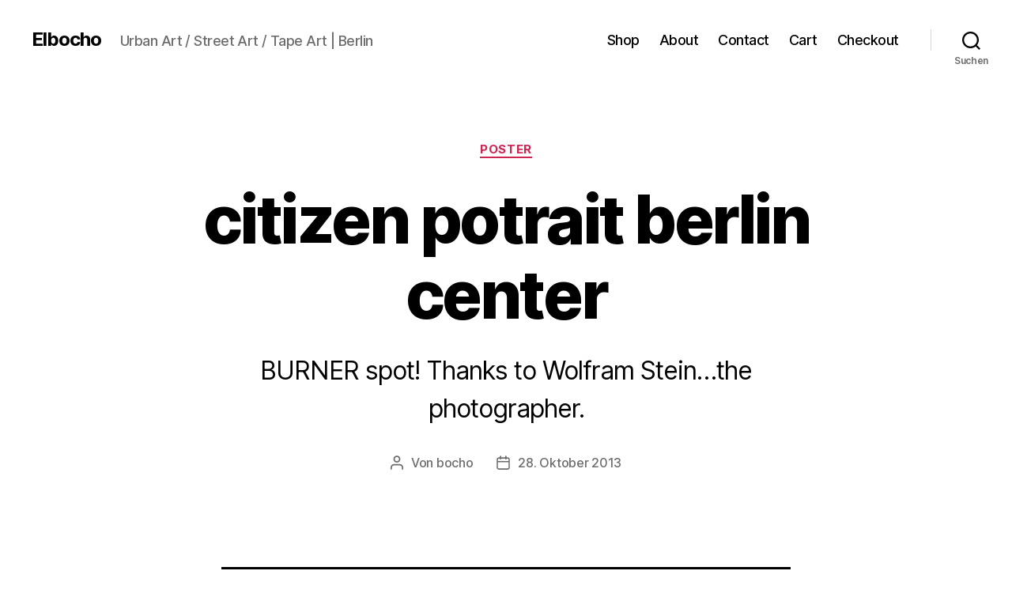

--- FILE ---
content_type: text/html; charset=UTF-8
request_url: https://elbocho.net/2013/10/28/citizen-potrait-berlin-center/
body_size: 16918
content:
<!DOCTYPE html>

<html class="no-js" lang="de">

	<head>

		<meta charset="UTF-8">
		<meta name="viewport" content="width=device-width, initial-scale=1.0">

		<link rel="profile" href="https://gmpg.org/xfn/11">

		<title>citizen potrait berlin center &#8211; Elbocho</title>
<meta name='robots' content='max-image-preview:large' />
<style type='text/css'>
						#tarinner #dsgvonotice_footer a, .dsgvonotice_footer_separator {
							
							color: #ffffff !important;
							
						}
												
					.dsdvo-cookie-notice.style3 #tarteaucitronAlertBig #tarinner {border-radius: 5px;}</style><link rel="alternate" type="application/rss+xml" title="Elbocho &raquo; Feed" href="https://elbocho.net/feed/" />
<script>
window._wpemojiSettings = {"baseUrl":"https:\/\/s.w.org\/images\/core\/emoji\/14.0.0\/72x72\/","ext":".png","svgUrl":"https:\/\/s.w.org\/images\/core\/emoji\/14.0.0\/svg\/","svgExt":".svg","source":{"concatemoji":"https:\/\/elbocho.net\/wp-includes\/js\/wp-emoji-release.min.js?ver=6.4.7"}};
/*! This file is auto-generated */
!function(i,n){var o,s,e;function c(e){try{var t={supportTests:e,timestamp:(new Date).valueOf()};sessionStorage.setItem(o,JSON.stringify(t))}catch(e){}}function p(e,t,n){e.clearRect(0,0,e.canvas.width,e.canvas.height),e.fillText(t,0,0);var t=new Uint32Array(e.getImageData(0,0,e.canvas.width,e.canvas.height).data),r=(e.clearRect(0,0,e.canvas.width,e.canvas.height),e.fillText(n,0,0),new Uint32Array(e.getImageData(0,0,e.canvas.width,e.canvas.height).data));return t.every(function(e,t){return e===r[t]})}function u(e,t,n){switch(t){case"flag":return n(e,"\ud83c\udff3\ufe0f\u200d\u26a7\ufe0f","\ud83c\udff3\ufe0f\u200b\u26a7\ufe0f")?!1:!n(e,"\ud83c\uddfa\ud83c\uddf3","\ud83c\uddfa\u200b\ud83c\uddf3")&&!n(e,"\ud83c\udff4\udb40\udc67\udb40\udc62\udb40\udc65\udb40\udc6e\udb40\udc67\udb40\udc7f","\ud83c\udff4\u200b\udb40\udc67\u200b\udb40\udc62\u200b\udb40\udc65\u200b\udb40\udc6e\u200b\udb40\udc67\u200b\udb40\udc7f");case"emoji":return!n(e,"\ud83e\udef1\ud83c\udffb\u200d\ud83e\udef2\ud83c\udfff","\ud83e\udef1\ud83c\udffb\u200b\ud83e\udef2\ud83c\udfff")}return!1}function f(e,t,n){var r="undefined"!=typeof WorkerGlobalScope&&self instanceof WorkerGlobalScope?new OffscreenCanvas(300,150):i.createElement("canvas"),a=r.getContext("2d",{willReadFrequently:!0}),o=(a.textBaseline="top",a.font="600 32px Arial",{});return e.forEach(function(e){o[e]=t(a,e,n)}),o}function t(e){var t=i.createElement("script");t.src=e,t.defer=!0,i.head.appendChild(t)}"undefined"!=typeof Promise&&(o="wpEmojiSettingsSupports",s=["flag","emoji"],n.supports={everything:!0,everythingExceptFlag:!0},e=new Promise(function(e){i.addEventListener("DOMContentLoaded",e,{once:!0})}),new Promise(function(t){var n=function(){try{var e=JSON.parse(sessionStorage.getItem(o));if("object"==typeof e&&"number"==typeof e.timestamp&&(new Date).valueOf()<e.timestamp+604800&&"object"==typeof e.supportTests)return e.supportTests}catch(e){}return null}();if(!n){if("undefined"!=typeof Worker&&"undefined"!=typeof OffscreenCanvas&&"undefined"!=typeof URL&&URL.createObjectURL&&"undefined"!=typeof Blob)try{var e="postMessage("+f.toString()+"("+[JSON.stringify(s),u.toString(),p.toString()].join(",")+"));",r=new Blob([e],{type:"text/javascript"}),a=new Worker(URL.createObjectURL(r),{name:"wpTestEmojiSupports"});return void(a.onmessage=function(e){c(n=e.data),a.terminate(),t(n)})}catch(e){}c(n=f(s,u,p))}t(n)}).then(function(e){for(var t in e)n.supports[t]=e[t],n.supports.everything=n.supports.everything&&n.supports[t],"flag"!==t&&(n.supports.everythingExceptFlag=n.supports.everythingExceptFlag&&n.supports[t]);n.supports.everythingExceptFlag=n.supports.everythingExceptFlag&&!n.supports.flag,n.DOMReady=!1,n.readyCallback=function(){n.DOMReady=!0}}).then(function(){return e}).then(function(){var e;n.supports.everything||(n.readyCallback(),(e=n.source||{}).concatemoji?t(e.concatemoji):e.wpemoji&&e.twemoji&&(t(e.twemoji),t(e.wpemoji)))}))}((window,document),window._wpemojiSettings);
</script>
<style id='wp-emoji-styles-inline-css'>

	img.wp-smiley, img.emoji {
		display: inline !important;
		border: none !important;
		box-shadow: none !important;
		height: 1em !important;
		width: 1em !important;
		margin: 0 0.07em !important;
		vertical-align: -0.1em !important;
		background: none !important;
		padding: 0 !important;
	}
</style>
<link rel='stylesheet' id='wp-block-library-css' href='https://elbocho.net/wp-includes/css/dist/block-library/style.min.css?ver=6.4.7' media='all' />
<style id='classic-theme-styles-inline-css'>
/*! This file is auto-generated */
.wp-block-button__link{color:#fff;background-color:#32373c;border-radius:9999px;box-shadow:none;text-decoration:none;padding:calc(.667em + 2px) calc(1.333em + 2px);font-size:1.125em}.wp-block-file__button{background:#32373c;color:#fff;text-decoration:none}
</style>
<style id='global-styles-inline-css'>
body{--wp--preset--color--black: #000000;--wp--preset--color--cyan-bluish-gray: #abb8c3;--wp--preset--color--white: #ffffff;--wp--preset--color--pale-pink: #f78da7;--wp--preset--color--vivid-red: #cf2e2e;--wp--preset--color--luminous-vivid-orange: #ff6900;--wp--preset--color--luminous-vivid-amber: #fcb900;--wp--preset--color--light-green-cyan: #7bdcb5;--wp--preset--color--vivid-green-cyan: #00d084;--wp--preset--color--pale-cyan-blue: #8ed1fc;--wp--preset--color--vivid-cyan-blue: #0693e3;--wp--preset--color--vivid-purple: #9b51e0;--wp--preset--color--accent: #cd2653;--wp--preset--color--primary: #000000;--wp--preset--color--secondary: #6d6d6d;--wp--preset--color--subtle-background: #dcd7ca;--wp--preset--color--background: #fff;--wp--preset--gradient--vivid-cyan-blue-to-vivid-purple: linear-gradient(135deg,rgba(6,147,227,1) 0%,rgb(155,81,224) 100%);--wp--preset--gradient--light-green-cyan-to-vivid-green-cyan: linear-gradient(135deg,rgb(122,220,180) 0%,rgb(0,208,130) 100%);--wp--preset--gradient--luminous-vivid-amber-to-luminous-vivid-orange: linear-gradient(135deg,rgba(252,185,0,1) 0%,rgba(255,105,0,1) 100%);--wp--preset--gradient--luminous-vivid-orange-to-vivid-red: linear-gradient(135deg,rgba(255,105,0,1) 0%,rgb(207,46,46) 100%);--wp--preset--gradient--very-light-gray-to-cyan-bluish-gray: linear-gradient(135deg,rgb(238,238,238) 0%,rgb(169,184,195) 100%);--wp--preset--gradient--cool-to-warm-spectrum: linear-gradient(135deg,rgb(74,234,220) 0%,rgb(151,120,209) 20%,rgb(207,42,186) 40%,rgb(238,44,130) 60%,rgb(251,105,98) 80%,rgb(254,248,76) 100%);--wp--preset--gradient--blush-light-purple: linear-gradient(135deg,rgb(255,206,236) 0%,rgb(152,150,240) 100%);--wp--preset--gradient--blush-bordeaux: linear-gradient(135deg,rgb(254,205,165) 0%,rgb(254,45,45) 50%,rgb(107,0,62) 100%);--wp--preset--gradient--luminous-dusk: linear-gradient(135deg,rgb(255,203,112) 0%,rgb(199,81,192) 50%,rgb(65,88,208) 100%);--wp--preset--gradient--pale-ocean: linear-gradient(135deg,rgb(255,245,203) 0%,rgb(182,227,212) 50%,rgb(51,167,181) 100%);--wp--preset--gradient--electric-grass: linear-gradient(135deg,rgb(202,248,128) 0%,rgb(113,206,126) 100%);--wp--preset--gradient--midnight: linear-gradient(135deg,rgb(2,3,129) 0%,rgb(40,116,252) 100%);--wp--preset--font-size--small: 18px;--wp--preset--font-size--medium: 20px;--wp--preset--font-size--large: 26.25px;--wp--preset--font-size--x-large: 42px;--wp--preset--font-size--normal: 21px;--wp--preset--font-size--larger: 32px;--wp--preset--font-family--inter: "Inter", sans-serif;--wp--preset--font-family--cardo: Cardo;--wp--preset--spacing--20: 0.44rem;--wp--preset--spacing--30: 0.67rem;--wp--preset--spacing--40: 1rem;--wp--preset--spacing--50: 1.5rem;--wp--preset--spacing--60: 2.25rem;--wp--preset--spacing--70: 3.38rem;--wp--preset--spacing--80: 5.06rem;--wp--preset--shadow--natural: 6px 6px 9px rgba(0, 0, 0, 0.2);--wp--preset--shadow--deep: 12px 12px 50px rgba(0, 0, 0, 0.4);--wp--preset--shadow--sharp: 6px 6px 0px rgba(0, 0, 0, 0.2);--wp--preset--shadow--outlined: 6px 6px 0px -3px rgba(255, 255, 255, 1), 6px 6px rgba(0, 0, 0, 1);--wp--preset--shadow--crisp: 6px 6px 0px rgba(0, 0, 0, 1);}:where(.is-layout-flex){gap: 0.5em;}:where(.is-layout-grid){gap: 0.5em;}body .is-layout-flow > .alignleft{float: left;margin-inline-start: 0;margin-inline-end: 2em;}body .is-layout-flow > .alignright{float: right;margin-inline-start: 2em;margin-inline-end: 0;}body .is-layout-flow > .aligncenter{margin-left: auto !important;margin-right: auto !important;}body .is-layout-constrained > .alignleft{float: left;margin-inline-start: 0;margin-inline-end: 2em;}body .is-layout-constrained > .alignright{float: right;margin-inline-start: 2em;margin-inline-end: 0;}body .is-layout-constrained > .aligncenter{margin-left: auto !important;margin-right: auto !important;}body .is-layout-constrained > :where(:not(.alignleft):not(.alignright):not(.alignfull)){max-width: var(--wp--style--global--content-size);margin-left: auto !important;margin-right: auto !important;}body .is-layout-constrained > .alignwide{max-width: var(--wp--style--global--wide-size);}body .is-layout-flex{display: flex;}body .is-layout-flex{flex-wrap: wrap;align-items: center;}body .is-layout-flex > *{margin: 0;}body .is-layout-grid{display: grid;}body .is-layout-grid > *{margin: 0;}:where(.wp-block-columns.is-layout-flex){gap: 2em;}:where(.wp-block-columns.is-layout-grid){gap: 2em;}:where(.wp-block-post-template.is-layout-flex){gap: 1.25em;}:where(.wp-block-post-template.is-layout-grid){gap: 1.25em;}.has-black-color{color: var(--wp--preset--color--black) !important;}.has-cyan-bluish-gray-color{color: var(--wp--preset--color--cyan-bluish-gray) !important;}.has-white-color{color: var(--wp--preset--color--white) !important;}.has-pale-pink-color{color: var(--wp--preset--color--pale-pink) !important;}.has-vivid-red-color{color: var(--wp--preset--color--vivid-red) !important;}.has-luminous-vivid-orange-color{color: var(--wp--preset--color--luminous-vivid-orange) !important;}.has-luminous-vivid-amber-color{color: var(--wp--preset--color--luminous-vivid-amber) !important;}.has-light-green-cyan-color{color: var(--wp--preset--color--light-green-cyan) !important;}.has-vivid-green-cyan-color{color: var(--wp--preset--color--vivid-green-cyan) !important;}.has-pale-cyan-blue-color{color: var(--wp--preset--color--pale-cyan-blue) !important;}.has-vivid-cyan-blue-color{color: var(--wp--preset--color--vivid-cyan-blue) !important;}.has-vivid-purple-color{color: var(--wp--preset--color--vivid-purple) !important;}.has-black-background-color{background-color: var(--wp--preset--color--black) !important;}.has-cyan-bluish-gray-background-color{background-color: var(--wp--preset--color--cyan-bluish-gray) !important;}.has-white-background-color{background-color: var(--wp--preset--color--white) !important;}.has-pale-pink-background-color{background-color: var(--wp--preset--color--pale-pink) !important;}.has-vivid-red-background-color{background-color: var(--wp--preset--color--vivid-red) !important;}.has-luminous-vivid-orange-background-color{background-color: var(--wp--preset--color--luminous-vivid-orange) !important;}.has-luminous-vivid-amber-background-color{background-color: var(--wp--preset--color--luminous-vivid-amber) !important;}.has-light-green-cyan-background-color{background-color: var(--wp--preset--color--light-green-cyan) !important;}.has-vivid-green-cyan-background-color{background-color: var(--wp--preset--color--vivid-green-cyan) !important;}.has-pale-cyan-blue-background-color{background-color: var(--wp--preset--color--pale-cyan-blue) !important;}.has-vivid-cyan-blue-background-color{background-color: var(--wp--preset--color--vivid-cyan-blue) !important;}.has-vivid-purple-background-color{background-color: var(--wp--preset--color--vivid-purple) !important;}.has-black-border-color{border-color: var(--wp--preset--color--black) !important;}.has-cyan-bluish-gray-border-color{border-color: var(--wp--preset--color--cyan-bluish-gray) !important;}.has-white-border-color{border-color: var(--wp--preset--color--white) !important;}.has-pale-pink-border-color{border-color: var(--wp--preset--color--pale-pink) !important;}.has-vivid-red-border-color{border-color: var(--wp--preset--color--vivid-red) !important;}.has-luminous-vivid-orange-border-color{border-color: var(--wp--preset--color--luminous-vivid-orange) !important;}.has-luminous-vivid-amber-border-color{border-color: var(--wp--preset--color--luminous-vivid-amber) !important;}.has-light-green-cyan-border-color{border-color: var(--wp--preset--color--light-green-cyan) !important;}.has-vivid-green-cyan-border-color{border-color: var(--wp--preset--color--vivid-green-cyan) !important;}.has-pale-cyan-blue-border-color{border-color: var(--wp--preset--color--pale-cyan-blue) !important;}.has-vivid-cyan-blue-border-color{border-color: var(--wp--preset--color--vivid-cyan-blue) !important;}.has-vivid-purple-border-color{border-color: var(--wp--preset--color--vivid-purple) !important;}.has-vivid-cyan-blue-to-vivid-purple-gradient-background{background: var(--wp--preset--gradient--vivid-cyan-blue-to-vivid-purple) !important;}.has-light-green-cyan-to-vivid-green-cyan-gradient-background{background: var(--wp--preset--gradient--light-green-cyan-to-vivid-green-cyan) !important;}.has-luminous-vivid-amber-to-luminous-vivid-orange-gradient-background{background: var(--wp--preset--gradient--luminous-vivid-amber-to-luminous-vivid-orange) !important;}.has-luminous-vivid-orange-to-vivid-red-gradient-background{background: var(--wp--preset--gradient--luminous-vivid-orange-to-vivid-red) !important;}.has-very-light-gray-to-cyan-bluish-gray-gradient-background{background: var(--wp--preset--gradient--very-light-gray-to-cyan-bluish-gray) !important;}.has-cool-to-warm-spectrum-gradient-background{background: var(--wp--preset--gradient--cool-to-warm-spectrum) !important;}.has-blush-light-purple-gradient-background{background: var(--wp--preset--gradient--blush-light-purple) !important;}.has-blush-bordeaux-gradient-background{background: var(--wp--preset--gradient--blush-bordeaux) !important;}.has-luminous-dusk-gradient-background{background: var(--wp--preset--gradient--luminous-dusk) !important;}.has-pale-ocean-gradient-background{background: var(--wp--preset--gradient--pale-ocean) !important;}.has-electric-grass-gradient-background{background: var(--wp--preset--gradient--electric-grass) !important;}.has-midnight-gradient-background{background: var(--wp--preset--gradient--midnight) !important;}.has-small-font-size{font-size: var(--wp--preset--font-size--small) !important;}.has-medium-font-size{font-size: var(--wp--preset--font-size--medium) !important;}.has-large-font-size{font-size: var(--wp--preset--font-size--large) !important;}.has-x-large-font-size{font-size: var(--wp--preset--font-size--x-large) !important;}
.wp-block-navigation a:where(:not(.wp-element-button)){color: inherit;}
:where(.wp-block-post-template.is-layout-flex){gap: 1.25em;}:where(.wp-block-post-template.is-layout-grid){gap: 1.25em;}
:where(.wp-block-columns.is-layout-flex){gap: 2em;}:where(.wp-block-columns.is-layout-grid){gap: 2em;}
.wp-block-pullquote{font-size: 1.5em;line-height: 1.6;}
</style>
<link rel='stylesheet' id='contact-form-7-css' href='https://elbocho.net/wp-content/plugins/contact-form-7/includes/css/styles.css?ver=5.9.8' media='all' />
<link rel='stylesheet' id='woocommerce-layout-css' href='https://elbocho.net/wp-content/plugins/woocommerce/assets/css/woocommerce-layout.css?ver=9.1.5' media='all' />
<style id='woocommerce-layout-inline-css'>

	.infinite-scroll .woocommerce-pagination {
		display: none;
	}
</style>
<link rel='stylesheet' id='woocommerce-smallscreen-css' href='https://elbocho.net/wp-content/plugins/woocommerce/assets/css/woocommerce-smallscreen.css?ver=9.1.5' media='only screen and (max-width: 768px)' />
<link rel='stylesheet' id='woocommerce-general-css' href='//elbocho.net/wp-content/plugins/woocommerce/assets/css/twenty-twenty.css?ver=9.1.5' media='all' />
<style id='woocommerce-inline-inline-css'>
.woocommerce form .form-row .required { visibility: visible; }
</style>
<link rel='stylesheet' id='twentytwenty-style-css' href='https://elbocho.net/wp-content/themes/twentytwenty/style.css?ver=3.0' media='all' />
<style id='twentytwenty-style-inline-css'>
.color-accent,.color-accent-hover:hover,.color-accent-hover:focus,:root .has-accent-color,.has-drop-cap:not(:focus):first-letter,.wp-block-button.is-style-outline,a { color: #cd2653; }blockquote,.border-color-accent,.border-color-accent-hover:hover,.border-color-accent-hover:focus { border-color: #cd2653; }button,.button,.faux-button,.wp-block-button__link,.wp-block-file .wp-block-file__button,input[type="button"],input[type="reset"],input[type="submit"],.bg-accent,.bg-accent-hover:hover,.bg-accent-hover:focus,:root .has-accent-background-color,.comment-reply-link { background-color: #cd2653; }.fill-children-accent,.fill-children-accent * { fill: #cd2653; }body,.entry-title a,:root .has-primary-color { color: #000000; }:root .has-primary-background-color { background-color: #000000; }cite,figcaption,.wp-caption-text,.post-meta,.entry-content .wp-block-archives li,.entry-content .wp-block-categories li,.entry-content .wp-block-latest-posts li,.wp-block-latest-comments__comment-date,.wp-block-latest-posts__post-date,.wp-block-embed figcaption,.wp-block-image figcaption,.wp-block-pullquote cite,.comment-metadata,.comment-respond .comment-notes,.comment-respond .logged-in-as,.pagination .dots,.entry-content hr:not(.has-background),hr.styled-separator,:root .has-secondary-color { color: #6d6d6d; }:root .has-secondary-background-color { background-color: #6d6d6d; }pre,fieldset,input,textarea,table,table *,hr { border-color: #dcd7ca; }caption,code,code,kbd,samp,.wp-block-table.is-style-stripes tbody tr:nth-child(odd),:root .has-subtle-background-background-color { background-color: #dcd7ca; }.wp-block-table.is-style-stripes { border-bottom-color: #dcd7ca; }.wp-block-latest-posts.is-grid li { border-top-color: #dcd7ca; }:root .has-subtle-background-color { color: #dcd7ca; }body:not(.overlay-header) .primary-menu > li > a,body:not(.overlay-header) .primary-menu > li > .icon,.modal-menu a,.footer-menu a, .footer-widgets a:where(:not(.wp-block-button__link)),#site-footer .wp-block-button.is-style-outline,.wp-block-pullquote:before,.singular:not(.overlay-header) .entry-header a,.archive-header a,.header-footer-group .color-accent,.header-footer-group .color-accent-hover:hover { color: #cd2653; }.social-icons a,#site-footer button:not(.toggle),#site-footer .button,#site-footer .faux-button,#site-footer .wp-block-button__link,#site-footer .wp-block-file__button,#site-footer input[type="button"],#site-footer input[type="reset"],#site-footer input[type="submit"] { background-color: #cd2653; }.header-footer-group,body:not(.overlay-header) #site-header .toggle,.menu-modal .toggle { color: #000000; }body:not(.overlay-header) .primary-menu ul { background-color: #000000; }body:not(.overlay-header) .primary-menu > li > ul:after { border-bottom-color: #000000; }body:not(.overlay-header) .primary-menu ul ul:after { border-left-color: #000000; }.site-description,body:not(.overlay-header) .toggle-inner .toggle-text,.widget .post-date,.widget .rss-date,.widget_archive li,.widget_categories li,.widget cite,.widget_pages li,.widget_meta li,.widget_nav_menu li,.powered-by-wordpress,.footer-credits .privacy-policy,.to-the-top,.singular .entry-header .post-meta,.singular:not(.overlay-header) .entry-header .post-meta a { color: #6d6d6d; }.header-footer-group pre,.header-footer-group fieldset,.header-footer-group input,.header-footer-group textarea,.header-footer-group table,.header-footer-group table *,.footer-nav-widgets-wrapper,#site-footer,.menu-modal nav *,.footer-widgets-outer-wrapper,.footer-top { border-color: #dcd7ca; }.header-footer-group table caption,body:not(.overlay-header) .header-inner .toggle-wrapper::before { background-color: #dcd7ca; }
</style>
<link rel='stylesheet' id='twentytwenty-fonts-css' href='https://elbocho.net/wp-content/themes/twentytwenty/assets/css/font-inter.css?ver=3.0' media='all' />
<link rel='stylesheet' id='twentytwenty-print-style-css' href='https://elbocho.net/wp-content/themes/twentytwenty/print.css?ver=3.0' media='print' />
<script src="https://elbocho.net/wp-includes/js/jquery/jquery.min.js?ver=3.7.1" id="jquery-core-js"></script>
<script src="https://elbocho.net/wp-includes/js/jquery/jquery-migrate.min.js?ver=3.4.1" id="jquery-migrate-js"></script>
<script src="https://elbocho.net/wp-content/plugins/woocommerce/assets/js/jquery-blockui/jquery.blockUI.min.js?ver=2.7.0-wc.9.1.5" id="jquery-blockui-js" defer data-wp-strategy="defer"></script>
<script id="wc-add-to-cart-js-extra">
var wc_add_to_cart_params = {"ajax_url":"\/wp-admin\/admin-ajax.php","wc_ajax_url":"\/?wc-ajax=%%endpoint%%","i18n_view_cart":"Warenkorb anzeigen","cart_url":"https:\/\/elbocho.net\/cart\/","is_cart":"","cart_redirect_after_add":"no"};
</script>
<script src="https://elbocho.net/wp-content/plugins/woocommerce/assets/js/frontend/add-to-cart.min.js?ver=9.1.5" id="wc-add-to-cart-js" defer data-wp-strategy="defer"></script>
<script src="https://elbocho.net/wp-content/plugins/woocommerce/assets/js/js-cookie/js.cookie.min.js?ver=2.1.4-wc.9.1.5" id="js-cookie-js" defer data-wp-strategy="defer"></script>
<script id="woocommerce-js-extra">
var woocommerce_params = {"ajax_url":"\/wp-admin\/admin-ajax.php","wc_ajax_url":"\/?wc-ajax=%%endpoint%%"};
</script>
<script src="https://elbocho.net/wp-content/plugins/woocommerce/assets/js/frontend/woocommerce.min.js?ver=9.1.5" id="woocommerce-js" defer data-wp-strategy="defer"></script>
<script src="https://elbocho.net/wp-content/themes/twentytwenty/assets/js/index.js?ver=3.0" id="twentytwenty-js-js" defer data-wp-strategy="defer"></script>
<link rel="https://api.w.org/" href="https://elbocho.net/wp-json/" /><link rel="alternate" type="application/json" href="https://elbocho.net/wp-json/wp/v2/posts/4184" /><link rel="EditURI" type="application/rsd+xml" title="RSD" href="https://elbocho.net/xmlrpc.php?rsd" />
<meta name="generator" content="WordPress 6.4.7" />
<meta name="generator" content="WooCommerce 9.1.5" />
<link rel="canonical" href="https://elbocho.net/2013/10/28/citizen-potrait-berlin-center/" />
<link rel='shortlink' href='https://elbocho.net/?p=4184' />
<link rel="alternate" type="application/json+oembed" href="https://elbocho.net/wp-json/oembed/1.0/embed?url=https%3A%2F%2Felbocho.net%2F2013%2F10%2F28%2Fcitizen-potrait-berlin-center%2F" />
<link rel="alternate" type="text/xml+oembed" href="https://elbocho.net/wp-json/oembed/1.0/embed?url=https%3A%2F%2Felbocho.net%2F2013%2F10%2F28%2Fcitizen-potrait-berlin-center%2F&#038;format=xml" />
<script>
document.documentElement.className = document.documentElement.className.replace( 'no-js', 'js' );
//# sourceURL=twentytwenty_no_js_class
</script>
	<noscript><style>.woocommerce-product-gallery{ opacity: 1 !important; }</style></noscript>
	<style id="custom-background-css">
body.custom-background { background-color: #fff; }
</style>
	<style id='wp-fonts-local'>
@font-face{font-family:Inter;font-style:normal;font-weight:300 900;font-display:fallback;src:url('https://elbocho.net/wp-content/plugins/woocommerce/assets/fonts/Inter-VariableFont_slnt,wght.woff2') format('woff2');font-stretch:normal;}
@font-face{font-family:Cardo;font-style:normal;font-weight:400;font-display:fallback;src:url('https://elbocho.net/wp-content/plugins/woocommerce/assets/fonts/cardo_normal_400.woff2') format('woff2');}
</style>
		<style id="wp-custom-css">
			.entry-content > :not(.alignwide):not(.alignfull):not(.alignleft):not(.alignright):not(.is-style-wide) {
    max-width: 720px;
}		</style>
		
	</head>

	<body class="post-template-default single single-post postid-4184 single-format-standard custom-background wp-embed-responsive theme-twentytwenty woocommerce-no-js singular enable-search-modal missing-post-thumbnail has-single-pagination showing-comments show-avatars footer-top-visible">

		<a class="skip-link screen-reader-text" href="#site-content">Zum Inhalt springen</a>
		<header id="site-header" class="header-footer-group">

			<div class="header-inner section-inner">

				<div class="header-titles-wrapper">

					
						<button class="toggle search-toggle mobile-search-toggle" data-toggle-target=".search-modal" data-toggle-body-class="showing-search-modal" data-set-focus=".search-modal .search-field" aria-expanded="false">
							<span class="toggle-inner">
								<span class="toggle-icon">
									<svg class="svg-icon" aria-hidden="true" role="img" focusable="false" xmlns="http://www.w3.org/2000/svg" width="23" height="23" viewBox="0 0 23 23"><path d="M38.710696,48.0601792 L43,52.3494831 L41.3494831,54 L37.0601792,49.710696 C35.2632422,51.1481185 32.9839107,52.0076499 30.5038249,52.0076499 C24.7027226,52.0076499 20,47.3049272 20,41.5038249 C20,35.7027226 24.7027226,31 30.5038249,31 C36.3049272,31 41.0076499,35.7027226 41.0076499,41.5038249 C41.0076499,43.9839107 40.1481185,46.2632422 38.710696,48.0601792 Z M36.3875844,47.1716785 C37.8030221,45.7026647 38.6734666,43.7048964 38.6734666,41.5038249 C38.6734666,36.9918565 35.0157934,33.3341833 30.5038249,33.3341833 C25.9918565,33.3341833 22.3341833,36.9918565 22.3341833,41.5038249 C22.3341833,46.0157934 25.9918565,49.6734666 30.5038249,49.6734666 C32.7048964,49.6734666 34.7026647,48.8030221 36.1716785,47.3875844 C36.2023931,47.347638 36.2360451,47.3092237 36.2726343,47.2726343 C36.3092237,47.2360451 36.347638,47.2023931 36.3875844,47.1716785 Z" transform="translate(-20 -31)" /></svg>								</span>
								<span class="toggle-text">Suchen</span>
							</span>
						</button><!-- .search-toggle -->

					
					<div class="header-titles">

						<div class="site-title faux-heading"><a href="https://elbocho.net/" rel="home">Elbocho</a></div><div class="site-description">Urban Art / Street Art / Tape Art | Berlin</div><!-- .site-description -->
					</div><!-- .header-titles -->

					<button class="toggle nav-toggle mobile-nav-toggle" data-toggle-target=".menu-modal"  data-toggle-body-class="showing-menu-modal" aria-expanded="false" data-set-focus=".close-nav-toggle">
						<span class="toggle-inner">
							<span class="toggle-icon">
								<svg class="svg-icon" aria-hidden="true" role="img" focusable="false" xmlns="http://www.w3.org/2000/svg" width="26" height="7" viewBox="0 0 26 7"><path fill-rule="evenodd" d="M332.5,45 C330.567003,45 329,43.4329966 329,41.5 C329,39.5670034 330.567003,38 332.5,38 C334.432997,38 336,39.5670034 336,41.5 C336,43.4329966 334.432997,45 332.5,45 Z M342,45 C340.067003,45 338.5,43.4329966 338.5,41.5 C338.5,39.5670034 340.067003,38 342,38 C343.932997,38 345.5,39.5670034 345.5,41.5 C345.5,43.4329966 343.932997,45 342,45 Z M351.5,45 C349.567003,45 348,43.4329966 348,41.5 C348,39.5670034 349.567003,38 351.5,38 C353.432997,38 355,39.5670034 355,41.5 C355,43.4329966 353.432997,45 351.5,45 Z" transform="translate(-329 -38)" /></svg>							</span>
							<span class="toggle-text">Menü</span>
						</span>
					</button><!-- .nav-toggle -->

				</div><!-- .header-titles-wrapper -->

				<div class="header-navigation-wrapper">

					
							<nav class="primary-menu-wrapper" aria-label="Horizontal">

								<ul class="primary-menu reset-list-style">

								<li id="menu-item-8167" class="menu-item menu-item-type-post_type menu-item-object-page menu-item-8167"><a href="https://elbocho.net/shop/">Shop</a></li>
<li id="menu-item-6776" class="menu-item menu-item-type-post_type menu-item-object-page menu-item-6776"><a href="https://elbocho.net/about/">About</a></li>
<li id="menu-item-6775" class="menu-item menu-item-type-post_type menu-item-object-page menu-item-6775"><a href="https://elbocho.net/contact/">Contact</a></li>
<li id="menu-item-9263" class="menu-item menu-item-type-post_type menu-item-object-page menu-item-9263"><a href="https://elbocho.net/cart/">Cart</a></li>
<li id="menu-item-9269" class="menu-item menu-item-type-post_type menu-item-object-page menu-item-9269"><a href="https://elbocho.net/checkout/">Checkout</a></li>

								</ul>

							</nav><!-- .primary-menu-wrapper -->

						
						<div class="header-toggles hide-no-js">

						
							<div class="toggle-wrapper search-toggle-wrapper">

								<button class="toggle search-toggle desktop-search-toggle" data-toggle-target=".search-modal" data-toggle-body-class="showing-search-modal" data-set-focus=".search-modal .search-field" aria-expanded="false">
									<span class="toggle-inner">
										<svg class="svg-icon" aria-hidden="true" role="img" focusable="false" xmlns="http://www.w3.org/2000/svg" width="23" height="23" viewBox="0 0 23 23"><path d="M38.710696,48.0601792 L43,52.3494831 L41.3494831,54 L37.0601792,49.710696 C35.2632422,51.1481185 32.9839107,52.0076499 30.5038249,52.0076499 C24.7027226,52.0076499 20,47.3049272 20,41.5038249 C20,35.7027226 24.7027226,31 30.5038249,31 C36.3049272,31 41.0076499,35.7027226 41.0076499,41.5038249 C41.0076499,43.9839107 40.1481185,46.2632422 38.710696,48.0601792 Z M36.3875844,47.1716785 C37.8030221,45.7026647 38.6734666,43.7048964 38.6734666,41.5038249 C38.6734666,36.9918565 35.0157934,33.3341833 30.5038249,33.3341833 C25.9918565,33.3341833 22.3341833,36.9918565 22.3341833,41.5038249 C22.3341833,46.0157934 25.9918565,49.6734666 30.5038249,49.6734666 C32.7048964,49.6734666 34.7026647,48.8030221 36.1716785,47.3875844 C36.2023931,47.347638 36.2360451,47.3092237 36.2726343,47.2726343 C36.3092237,47.2360451 36.347638,47.2023931 36.3875844,47.1716785 Z" transform="translate(-20 -31)" /></svg>										<span class="toggle-text">Suchen</span>
									</span>
								</button><!-- .search-toggle -->

							</div>

							
						</div><!-- .header-toggles -->
						
				</div><!-- .header-navigation-wrapper -->

			</div><!-- .header-inner -->

			<div class="search-modal cover-modal header-footer-group" data-modal-target-string=".search-modal" role="dialog" aria-modal="true" aria-label="Suche">

	<div class="search-modal-inner modal-inner">

		<div class="section-inner">

			<form role="search" aria-label="Suche nach:" method="get" class="search-form" action="https://elbocho.net/">
	<label for="search-form-1">
		<span class="screen-reader-text">
			Suche nach:		</span>
		<input type="search" id="search-form-1" class="search-field" placeholder="Suchen …" value="" name="s" />
	</label>
	<input type="submit" class="search-submit" value="Suchen" />
</form>

			<button class="toggle search-untoggle close-search-toggle fill-children-current-color" data-toggle-target=".search-modal" data-toggle-body-class="showing-search-modal" data-set-focus=".search-modal .search-field">
				<span class="screen-reader-text">
					Suche schließen				</span>
				<svg class="svg-icon" aria-hidden="true" role="img" focusable="false" xmlns="http://www.w3.org/2000/svg" width="16" height="16" viewBox="0 0 16 16"><polygon fill="" fill-rule="evenodd" points="6.852 7.649 .399 1.195 1.445 .149 7.899 6.602 14.352 .149 15.399 1.195 8.945 7.649 15.399 14.102 14.352 15.149 7.899 8.695 1.445 15.149 .399 14.102" /></svg>			</button><!-- .search-toggle -->

		</div><!-- .section-inner -->

	</div><!-- .search-modal-inner -->

</div><!-- .menu-modal -->

		</header><!-- #site-header -->

		
<div class="menu-modal cover-modal header-footer-group" data-modal-target-string=".menu-modal">

	<div class="menu-modal-inner modal-inner">

		<div class="menu-wrapper section-inner">

			<div class="menu-top">

				<button class="toggle close-nav-toggle fill-children-current-color" data-toggle-target=".menu-modal" data-toggle-body-class="showing-menu-modal" data-set-focus=".menu-modal">
					<span class="toggle-text">Menü schließen</span>
					<svg class="svg-icon" aria-hidden="true" role="img" focusable="false" xmlns="http://www.w3.org/2000/svg" width="16" height="16" viewBox="0 0 16 16"><polygon fill="" fill-rule="evenodd" points="6.852 7.649 .399 1.195 1.445 .149 7.899 6.602 14.352 .149 15.399 1.195 8.945 7.649 15.399 14.102 14.352 15.149 7.899 8.695 1.445 15.149 .399 14.102" /></svg>				</button><!-- .nav-toggle -->

				
					<nav class="mobile-menu" aria-label="Mobile">

						<ul class="modal-menu reset-list-style">

						<li class="menu-item menu-item-type-post_type menu-item-object-page menu-item-8167"><div class="ancestor-wrapper"><a href="https://elbocho.net/shop/">Shop</a></div><!-- .ancestor-wrapper --></li>
<li class="menu-item menu-item-type-post_type menu-item-object-page menu-item-6776"><div class="ancestor-wrapper"><a href="https://elbocho.net/about/">About</a></div><!-- .ancestor-wrapper --></li>
<li class="menu-item menu-item-type-post_type menu-item-object-page menu-item-6775"><div class="ancestor-wrapper"><a href="https://elbocho.net/contact/">Contact</a></div><!-- .ancestor-wrapper --></li>
<li class="menu-item menu-item-type-post_type menu-item-object-page menu-item-9263"><div class="ancestor-wrapper"><a href="https://elbocho.net/cart/">Cart</a></div><!-- .ancestor-wrapper --></li>
<li class="menu-item menu-item-type-post_type menu-item-object-page menu-item-9269"><div class="ancestor-wrapper"><a href="https://elbocho.net/checkout/">Checkout</a></div><!-- .ancestor-wrapper --></li>

						</ul>

					</nav>

					
			</div><!-- .menu-top -->

			<div class="menu-bottom">

				
			</div><!-- .menu-bottom -->

		</div><!-- .menu-wrapper -->

	</div><!-- .menu-modal-inner -->

</div><!-- .menu-modal -->

<main id="site-content">

	
<article class="post-4184 post type-post status-publish format-standard hentry category-poster tag-34 tag-action tag-berlin tag-citizen tag-portrait" id="post-4184">

	
<header class="entry-header has-text-align-center header-footer-group">

	<div class="entry-header-inner section-inner medium">

		
			<div class="entry-categories">
				<span class="screen-reader-text">
					Kategorien				</span>
				<div class="entry-categories-inner">
					<a href="https://elbocho.net/category/poster/" rel="category tag">Poster</a>				</div><!-- .entry-categories-inner -->
			</div><!-- .entry-categories -->

			<h1 class="entry-title">citizen potrait berlin center</h1>
			<div class="intro-text section-inner max-percentage small">
				<p>BURNER spot! Thanks to Wolfram Stein&#8230;the photographer.</p>
			</div>

			
		<div class="post-meta-wrapper post-meta-single post-meta-single-top">

			<ul class="post-meta">

									<li class="post-author meta-wrapper">
						<span class="meta-icon">
							<span class="screen-reader-text">
								Beitragsautor							</span>
							<svg class="svg-icon" aria-hidden="true" role="img" focusable="false" xmlns="http://www.w3.org/2000/svg" width="18" height="20" viewBox="0 0 18 20"><path fill="" d="M18,19 C18,19.5522847 17.5522847,20 17,20 C16.4477153,20 16,19.5522847 16,19 L16,17 C16,15.3431458 14.6568542,14 13,14 L5,14 C3.34314575,14 2,15.3431458 2,17 L2,19 C2,19.5522847 1.55228475,20 1,20 C0.44771525,20 0,19.5522847 0,19 L0,17 C0,14.2385763 2.23857625,12 5,12 L13,12 C15.7614237,12 18,14.2385763 18,17 L18,19 Z M9,10 C6.23857625,10 4,7.76142375 4,5 C4,2.23857625 6.23857625,0 9,0 C11.7614237,0 14,2.23857625 14,5 C14,7.76142375 11.7614237,10 9,10 Z M9,8 C10.6568542,8 12,6.65685425 12,5 C12,3.34314575 10.6568542,2 9,2 C7.34314575,2 6,3.34314575 6,5 C6,6.65685425 7.34314575,8 9,8 Z" /></svg>						</span>
						<span class="meta-text">
							Von <a href="https://elbocho.net/author/bocho/">bocho</a>						</span>
					</li>
										<li class="post-date meta-wrapper">
						<span class="meta-icon">
							<span class="screen-reader-text">
								Veröffentlichungsdatum							</span>
							<svg class="svg-icon" aria-hidden="true" role="img" focusable="false" xmlns="http://www.w3.org/2000/svg" width="18" height="19" viewBox="0 0 18 19"><path fill="" d="M4.60069444,4.09375 L3.25,4.09375 C2.47334957,4.09375 1.84375,4.72334957 1.84375,5.5 L1.84375,7.26736111 L16.15625,7.26736111 L16.15625,5.5 C16.15625,4.72334957 15.5266504,4.09375 14.75,4.09375 L13.3993056,4.09375 L13.3993056,4.55555556 C13.3993056,5.02154581 13.0215458,5.39930556 12.5555556,5.39930556 C12.0895653,5.39930556 11.7118056,5.02154581 11.7118056,4.55555556 L11.7118056,4.09375 L6.28819444,4.09375 L6.28819444,4.55555556 C6.28819444,5.02154581 5.9104347,5.39930556 5.44444444,5.39930556 C4.97845419,5.39930556 4.60069444,5.02154581 4.60069444,4.55555556 L4.60069444,4.09375 Z M6.28819444,2.40625 L11.7118056,2.40625 L11.7118056,1 C11.7118056,0.534009742 12.0895653,0.15625 12.5555556,0.15625 C13.0215458,0.15625 13.3993056,0.534009742 13.3993056,1 L13.3993056,2.40625 L14.75,2.40625 C16.4586309,2.40625 17.84375,3.79136906 17.84375,5.5 L17.84375,15.875 C17.84375,17.5836309 16.4586309,18.96875 14.75,18.96875 L3.25,18.96875 C1.54136906,18.96875 0.15625,17.5836309 0.15625,15.875 L0.15625,5.5 C0.15625,3.79136906 1.54136906,2.40625 3.25,2.40625 L4.60069444,2.40625 L4.60069444,1 C4.60069444,0.534009742 4.97845419,0.15625 5.44444444,0.15625 C5.9104347,0.15625 6.28819444,0.534009742 6.28819444,1 L6.28819444,2.40625 Z M1.84375,8.95486111 L1.84375,15.875 C1.84375,16.6516504 2.47334957,17.28125 3.25,17.28125 L14.75,17.28125 C15.5266504,17.28125 16.15625,16.6516504 16.15625,15.875 L16.15625,8.95486111 L1.84375,8.95486111 Z" /></svg>						</span>
						<span class="meta-text">
							<a href="https://elbocho.net/2013/10/28/citizen-potrait-berlin-center/">28. Oktober 2013</a>
						</span>
					</li>
					
			</ul><!-- .post-meta -->

		</div><!-- .post-meta-wrapper -->

		
	</div><!-- .entry-header-inner -->

</header><!-- .entry-header -->

	<div class="post-inner thin ">

		<div class="entry-content">

			
<figure class="wp-block-image"><a href="https://elbocho.net/wp-content/uploads/2013/10/2013-el-bocho-berlin-3.jpg"><img decoding="async" src="https://elbocho.net/wp-content/uploads/2013/10/2013-el-bocho-berlin-3.jpg" alt="2013-el-bocho-berlin-3" title="2013-el-bocho-berlin-3"/></a></figure>



<p>BURNER spot! Thanks to Wolfram Stein&#8230;the photographer.		</p>

		</div><!-- .entry-content -->

	</div><!-- .post-inner -->

	<div class="section-inner">
		
		<div class="post-meta-wrapper post-meta-single post-meta-single-bottom">

			<ul class="post-meta">

									<li class="post-tags meta-wrapper">
						<span class="meta-icon">
							<span class="screen-reader-text">
								Schlagwörter							</span>
							<svg class="svg-icon" aria-hidden="true" role="img" focusable="false" xmlns="http://www.w3.org/2000/svg" width="18" height="18" viewBox="0 0 18 18"><path fill="" d="M15.4496399,8.42490555 L8.66109799,1.63636364 L1.63636364,1.63636364 L1.63636364,8.66081885 L8.42522727,15.44178 C8.57869221,15.5954158 8.78693789,15.6817418 9.00409091,15.6817418 C9.22124393,15.6817418 9.42948961,15.5954158 9.58327627,15.4414581 L15.4486339,9.57610048 C15.7651495,9.25692435 15.7649133,8.74206554 15.4496399,8.42490555 Z M16.6084423,10.7304545 L10.7406818,16.59822 C10.280287,17.0591273 9.65554997,17.3181054 9.00409091,17.3181054 C8.35263185,17.3181054 7.72789481,17.0591273 7.26815877,16.5988788 L0.239976954,9.57887876 C0.0863319284,9.4254126 0,9.21716044 0,9 L0,0.818181818 C0,0.366312477 0.366312477,0 0.818181818,0 L9,0 C9.21699531,0 9.42510306,0.0862010512 9.57854191,0.239639906 L16.6084423,7.26954545 C17.5601275,8.22691012 17.5601275,9.77308988 16.6084423,10.7304545 Z M5,6 C4.44771525,6 4,5.55228475 4,5 C4,4.44771525 4.44771525,4 5,4 C5.55228475,4 6,4.44771525 6,5 C6,5.55228475 5.55228475,6 5,6 Z" /></svg>						</span>
						<span class="meta-text">
							<a href="https://elbocho.net/tag/2013/" rel="tag">2013</a>, <a href="https://elbocho.net/tag/action/" rel="tag">action</a>, <a href="https://elbocho.net/tag/berlin/" rel="tag">Berlin</a>, <a href="https://elbocho.net/tag/citizen/" rel="tag">Citizen</a>, <a href="https://elbocho.net/tag/portrait/" rel="tag">Portrait</a>						</span>
					</li>
					
			</ul><!-- .post-meta -->

		</div><!-- .post-meta-wrapper -->

		
	</div><!-- .section-inner -->

	
	<nav class="pagination-single section-inner" aria-label="Beitrag">

		<hr class="styled-separator is-style-wide" aria-hidden="true" />

		<div class="pagination-single-inner">

			
				<a class="previous-post" href="https://elbocho.net/2013/10/25/ibug/">
					<span class="arrow" aria-hidden="true">&larr;</span>
					<span class="title"><span class="title-inner">IBUG</span></span>
				</a>

				
				<a class="next-post" href="https://elbocho.net/2013/11/05/action-poster-berlin/">
					<span class="arrow" aria-hidden="true">&rarr;</span>
						<span class="title"><span class="title-inner">action poster berlin</span></span>
				</a>
				
		</div><!-- .pagination-single-inner -->

		<hr class="styled-separator is-style-wide" aria-hidden="true" />

	</nav><!-- .pagination-single -->

	
</article><!-- .post -->

</main><!-- #site-content -->


	<div class="footer-nav-widgets-wrapper header-footer-group">

		<div class="footer-inner section-inner">

							<div class="footer-top has-footer-menu">
					
						<nav aria-label="Footer" class="footer-menu-wrapper">

							<ul class="footer-menu reset-list-style">
								<li id="menu-item-6732" class="menu-item menu-item-type-post_type menu-item-object-page menu-item-6732"><a href="https://elbocho.net/impressum/">Impressum</a></li>
							</ul>

						</nav><!-- .site-nav -->

														</div><!-- .footer-top -->

			
			
				<aside class="footer-widgets-outer-wrapper">

					<div class="footer-widgets-wrapper">

						
							<div class="footer-widgets column-one grid-item">
								<div class="widget widget_search"><div class="widget-content"><form role="search"  method="get" class="search-form" action="https://elbocho.net/">
	<label for="search-form-2">
		<span class="screen-reader-text">
			Suche nach:		</span>
		<input type="search" id="search-form-2" class="search-field" placeholder="Suchen …" value="" name="s" />
	</label>
	<input type="submit" class="search-submit" value="Suchen" />
</form>
</div></div><div class="widget widget_tag_cloud"><div class="widget-content"><h2 class="widget-title subheading heading-size-3">Tags / Schlagworte</h2><nav aria-label="Tags / Schlagworte"><div class="tagcloud"><a href="https://elbocho.net/tag/2007/" class="tag-cloud-link tag-link-28 tag-link-position-1" style="font-size: 10.095808383234pt;" aria-label="2007 (22 Einträge)">2007</a>
<a href="https://elbocho.net/tag/2008/" class="tag-cloud-link tag-link-29 tag-link-position-2" style="font-size: 13.281437125749pt;" aria-label="2008 (54 Einträge)">2008</a>
<a href="https://elbocho.net/tag/2009/" class="tag-cloud-link tag-link-30 tag-link-position-3" style="font-size: 15.880239520958pt;" aria-label="2009 (111 Einträge)">2009</a>
<a href="https://elbocho.net/tag/2010/" class="tag-cloud-link tag-link-31 tag-link-position-4" style="font-size: 14.622754491018pt;" aria-label="2010 (79 Einträge)">2010</a>
<a href="https://elbocho.net/tag/2011/" class="tag-cloud-link tag-link-32 tag-link-position-5" style="font-size: 17.221556886228pt;" aria-label="2011 (162 Einträge)">2011</a>
<a href="https://elbocho.net/tag/2012/" class="tag-cloud-link tag-link-33 tag-link-position-6" style="font-size: 16.550898203593pt;" aria-label="2012 (133 Einträge)">2012</a>
<a href="https://elbocho.net/tag/2013/" class="tag-cloud-link tag-link-34 tag-link-position-7" style="font-size: 16.131736526946pt;" aria-label="2013 (119 Einträge)">2013</a>
<a href="https://elbocho.net/tag/2014/" class="tag-cloud-link tag-link-35 tag-link-position-8" style="font-size: 14.455089820359pt;" aria-label="2014 (74 Einträge)">2014</a>
<a href="https://elbocho.net/tag/2015/" class="tag-cloud-link tag-link-36 tag-link-position-9" style="font-size: 12.359281437126pt;" aria-label="2015 (42 Einträge)">2015</a>
<a href="https://elbocho.net/tag/2016/" class="tag-cloud-link tag-link-37 tag-link-position-10" style="font-size: 12.275449101796pt;" aria-label="2016 (41 Einträge)">2016</a>
<a href="https://elbocho.net/tag/2017/" class="tag-cloud-link tag-link-38 tag-link-position-11" style="font-size: 10.263473053892pt;" aria-label="2017 (23 Einträge)">2017</a>
<a href="https://elbocho.net/tag/2018/" class="tag-cloud-link tag-link-39 tag-link-position-12" style="font-size: 11.353293413174pt;" aria-label="2018 (31 Einträge)">2018</a>
<a href="https://elbocho.net/tag/2019/" class="tag-cloud-link tag-link-40 tag-link-position-13" style="font-size: 9.0059880239521pt;" aria-label="2019 (16 Einträge)">2019</a>
<a href="https://elbocho.net/tag/2020/" class="tag-cloud-link tag-link-136 tag-link-position-14" style="font-size: 10.682634730539pt;" aria-label="2020 (26 Einträge)">2020</a>
<a href="https://elbocho.net/tag/2021/" class="tag-cloud-link tag-link-173 tag-link-position-15" style="font-size: 11.185628742515pt;" aria-label="2021 (30 Einträge)">2021</a>
<a href="https://elbocho.net/tag/2022/" class="tag-cloud-link tag-link-186 tag-link-position-16" style="font-size: 12.023952095808pt;" aria-label="2022 (38 Einträge)">2022</a>
<a href="https://elbocho.net/tag/2023/" class="tag-cloud-link tag-link-193 tag-link-position-17" style="font-size: 10.263473053892pt;" aria-label="2023 (23 Einträge)">2023</a>
<a href="https://elbocho.net/tag/2024/" class="tag-cloud-link tag-link-196 tag-link-position-18" style="font-size: 12.191616766467pt;" aria-label="2024 (40 Einträge)">2024</a>
<a href="https://elbocho.net/tag/2025/" class="tag-cloud-link tag-link-204 tag-link-position-19" style="font-size: 10.934131736527pt;" aria-label="2025 (28 Einträge)">2025</a>
<a href="https://elbocho.net/tag/action/" class="tag-cloud-link tag-link-41 tag-link-position-20" style="font-size: 19.149700598802pt;" aria-label="action (277 Einträge)">action</a>
<a href="https://elbocho.net/tag/architecture/" class="tag-cloud-link tag-link-42 tag-link-position-21" style="font-size: 8.3353293413174pt;" aria-label="architecture (13 Einträge)">architecture</a>
<a href="https://elbocho.net/tag/berlin/" class="tag-cloud-link tag-link-47 tag-link-position-22" style="font-size: 22pt;" aria-label="Berlin (597 Einträge)">Berlin</a>
<a href="https://elbocho.net/tag/camera/" class="tag-cloud-link tag-link-51 tag-link-position-23" style="font-size: 11.437125748503pt;" aria-label="Camera (32 Einträge)">Camera</a>
<a href="https://elbocho.net/tag/cat/" class="tag-cloud-link tag-link-52 tag-link-position-24" style="font-size: 16.131736526946pt;" aria-label="Cat (119 Einträge)">Cat</a>
<a href="https://elbocho.net/tag/citizen/" class="tag-cloud-link tag-link-54 tag-link-position-25" style="font-size: 21.832335329341pt;" aria-label="Citizen (577 Einträge)">Citizen</a>
<a href="https://elbocho.net/tag/cologne/" class="tag-cloud-link tag-link-56 tag-link-position-26" style="font-size: 12.610778443114pt;" aria-label="Cologne (45 Einträge)">Cologne</a>
<a href="https://elbocho.net/tag/exhibition/" class="tag-cloud-link tag-link-58 tag-link-position-27" style="font-size: 16.215568862275pt;" aria-label="exhibition (123 Einträge)">exhibition</a>
<a href="https://elbocho.net/tag/frankfurt/" class="tag-cloud-link tag-link-61 tag-link-position-28" style="font-size: 9.0059880239521pt;" aria-label="Frankfurt (16 Einträge)">Frankfurt</a>
<a href="https://elbocho.net/tag/gewalt/" class="tag-cloud-link tag-link-63 tag-link-position-29" style="font-size: 10.095808383234pt;" aria-label="GEWALT (22 Einträge)">GEWALT</a>
<a href="https://elbocho.net/tag/hamburg/" class="tag-cloud-link tag-link-65 tag-link-position-30" style="font-size: 15.041916167665pt;" aria-label="Hamburg (88 Einträge)">Hamburg</a>
<a href="https://elbocho.net/tag/installation/" class="tag-cloud-link tag-link-69 tag-link-position-31" style="font-size: 8.3353293413174pt;" aria-label="Installation (13 Einträge)">Installation</a>
<a href="https://elbocho.net/tag/kalle-und-bernd/" class="tag-cloud-link tag-link-71 tag-link-position-32" style="font-size: 13.868263473054pt;" aria-label="Kalle und Bernd (63 Einträge)">Kalle und Bernd</a>
<a href="https://elbocho.net/tag/leipzig/" class="tag-cloud-link tag-link-73 tag-link-position-33" style="font-size: 9.0059880239521pt;" aria-label="Leipzig (16 Einträge)">Leipzig</a>
<a href="https://elbocho.net/tag/life-of-pete/" class="tag-cloud-link tag-link-74 tag-link-position-34" style="font-size: 8.3353293413174pt;" aria-label="Life of Pete (13 Einträge)">Life of Pete</a>
<a href="https://elbocho.net/tag/little-lucy/" class="tag-cloud-link tag-link-75 tag-link-position-35" style="font-size: 18.646706586826pt;" aria-label="Little Lucy (239 Einträge)">Little Lucy</a>
<a href="https://elbocho.net/tag/mural/" class="tag-cloud-link tag-link-137 tag-link-position-36" style="font-size: 8.7544910179641pt;" aria-label="Mural (15 Einträge)">Mural</a>
<a href="https://elbocho.net/tag/opening/" class="tag-cloud-link tag-link-138 tag-link-position-37" style="font-size: 8pt;" aria-label="opening (12 Einträge)">opening</a>
<a href="https://elbocho.net/tag/poor-hannah/" class="tag-cloud-link tag-link-83 tag-link-position-38" style="font-size: 9.5928143712575pt;" aria-label="Poor Hannah (19 Einträge)">Poor Hannah</a>
<a href="https://elbocho.net/tag/portrait/" class="tag-cloud-link tag-link-85 tag-link-position-39" style="font-size: 21.497005988024pt;" aria-label="Portrait (528 Einträge)">Portrait</a>
<a href="https://elbocho.net/tag/seoul/" class="tag-cloud-link tag-link-91 tag-link-position-40" style="font-size: 8.5868263473054pt;" aria-label="seoul (14 Einträge)">seoul</a>
<a href="https://elbocho.net/tag/studio/" class="tag-cloud-link tag-link-92 tag-link-position-41" style="font-size: 10.51497005988pt;" aria-label="studio (25 Einträge)">studio</a>
<a href="https://elbocho.net/tag/sao-paulo/" class="tag-cloud-link tag-link-90 tag-link-position-42" style="font-size: 10.431137724551pt;" aria-label="São Paulo (24 Einträge)">São Paulo</a>
<a href="https://elbocho.net/tag/tokyo/" class="tag-cloud-link tag-link-99 tag-link-position-43" style="font-size: 10.51497005988pt;" aria-label="Tokyo (25 Einträge)">Tokyo</a>
<a href="https://elbocho.net/tag/trier/" class="tag-cloud-link tag-link-101 tag-link-position-44" style="font-size: 8pt;" aria-label="Trier (12 Einträge)">Trier</a>
<a href="https://elbocho.net/tag/typo/" class="tag-cloud-link tag-link-102 tag-link-position-45" style="font-size: 11.353293413174pt;" aria-label="Typo (31 Einträge)">Typo</a></div>
</nav></div></div><div class="widget widget_archive"><div class="widget-content"><h2 class="widget-title subheading heading-size-3">Archiv</h2>		<label class="screen-reader-text" for="archives-dropdown-2">Archiv</label>
		<select id="archives-dropdown-2" name="archive-dropdown">
			
			<option value="">Monat auswählen</option>
				<option value='https://elbocho.net/2026/01/'> Januar 2026 &nbsp;(2)</option>
	<option value='https://elbocho.net/2025/12/'> Dezember 2025 &nbsp;(4)</option>
	<option value='https://elbocho.net/2025/11/'> November 2025 &nbsp;(8)</option>
	<option value='https://elbocho.net/2025/10/'> Oktober 2025 &nbsp;(1)</option>
	<option value='https://elbocho.net/2025/09/'> September 2025 &nbsp;(3)</option>
	<option value='https://elbocho.net/2025/08/'> August 2025 &nbsp;(9)</option>
	<option value='https://elbocho.net/2025/07/'> Juli 2025 &nbsp;(3)</option>
	<option value='https://elbocho.net/2025/06/'> Juni 2025 &nbsp;(1)</option>
	<option value='https://elbocho.net/2025/05/'> Mai 2025 &nbsp;(3)</option>
	<option value='https://elbocho.net/2025/04/'> April 2025 &nbsp;(6)</option>
	<option value='https://elbocho.net/2025/03/'> März 2025 &nbsp;(7)</option>
	<option value='https://elbocho.net/2025/02/'> Februar 2025 &nbsp;(9)</option>
	<option value='https://elbocho.net/2025/01/'> Januar 2025 &nbsp;(9)</option>
	<option value='https://elbocho.net/2024/12/'> Dezember 2024 &nbsp;(4)</option>
	<option value='https://elbocho.net/2024/11/'> November 2024 &nbsp;(5)</option>
	<option value='https://elbocho.net/2024/08/'> August 2024 &nbsp;(3)</option>
	<option value='https://elbocho.net/2024/06/'> Juni 2024 &nbsp;(2)</option>
	<option value='https://elbocho.net/2024/05/'> Mai 2024 &nbsp;(1)</option>
	<option value='https://elbocho.net/2024/03/'> März 2024 &nbsp;(4)</option>
	<option value='https://elbocho.net/2024/02/'> Februar 2024 &nbsp;(4)</option>
	<option value='https://elbocho.net/2024/01/'> Januar 2024 &nbsp;(4)</option>
	<option value='https://elbocho.net/2023/11/'> November 2023 &nbsp;(3)</option>
	<option value='https://elbocho.net/2023/10/'> Oktober 2023 &nbsp;(4)</option>
	<option value='https://elbocho.net/2023/08/'> August 2023 &nbsp;(3)</option>
	<option value='https://elbocho.net/2023/07/'> Juli 2023 &nbsp;(3)</option>
	<option value='https://elbocho.net/2023/06/'> Juni 2023 &nbsp;(5)</option>
	<option value='https://elbocho.net/2023/05/'> Mai 2023 &nbsp;(3)</option>
	<option value='https://elbocho.net/2023/04/'> April 2023 &nbsp;(7)</option>
	<option value='https://elbocho.net/2023/03/'> März 2023 &nbsp;(1)</option>
	<option value='https://elbocho.net/2023/02/'> Februar 2023 &nbsp;(1)</option>
	<option value='https://elbocho.net/2023/01/'> Januar 2023 &nbsp;(1)</option>
	<option value='https://elbocho.net/2022/12/'> Dezember 2022 &nbsp;(5)</option>
	<option value='https://elbocho.net/2022/11/'> November 2022 &nbsp;(5)</option>
	<option value='https://elbocho.net/2022/10/'> Oktober 2022 &nbsp;(6)</option>
	<option value='https://elbocho.net/2022/09/'> September 2022 &nbsp;(5)</option>
	<option value='https://elbocho.net/2022/08/'> August 2022 &nbsp;(7)</option>
	<option value='https://elbocho.net/2022/07/'> Juli 2022 &nbsp;(5)</option>
	<option value='https://elbocho.net/2022/06/'> Juni 2022 &nbsp;(7)</option>
	<option value='https://elbocho.net/2022/05/'> Mai 2022 &nbsp;(5)</option>
	<option value='https://elbocho.net/2022/04/'> April 2022 &nbsp;(4)</option>
	<option value='https://elbocho.net/2022/03/'> März 2022 &nbsp;(1)</option>
	<option value='https://elbocho.net/2022/02/'> Februar 2022 &nbsp;(4)</option>
	<option value='https://elbocho.net/2022/01/'> Januar 2022 &nbsp;(10)</option>
	<option value='https://elbocho.net/2021/12/'> Dezember 2021 &nbsp;(3)</option>
	<option value='https://elbocho.net/2021/11/'> November 2021 &nbsp;(2)</option>
	<option value='https://elbocho.net/2021/10/'> Oktober 2021 &nbsp;(6)</option>
	<option value='https://elbocho.net/2021/09/'> September 2021 &nbsp;(4)</option>
	<option value='https://elbocho.net/2021/08/'> August 2021 &nbsp;(2)</option>
	<option value='https://elbocho.net/2021/07/'> Juli 2021 &nbsp;(3)</option>
	<option value='https://elbocho.net/2021/06/'> Juni 2021 &nbsp;(1)</option>
	<option value='https://elbocho.net/2021/05/'> Mai 2021 &nbsp;(4)</option>
	<option value='https://elbocho.net/2021/04/'> April 2021 &nbsp;(2)</option>
	<option value='https://elbocho.net/2021/03/'> März 2021 &nbsp;(5)</option>
	<option value='https://elbocho.net/2021/02/'> Februar 2021 &nbsp;(4)</option>
	<option value='https://elbocho.net/2021/01/'> Januar 2021 &nbsp;(3)</option>
	<option value='https://elbocho.net/2020/12/'> Dezember 2020 &nbsp;(3)</option>
	<option value='https://elbocho.net/2020/11/'> November 2020 &nbsp;(3)</option>
	<option value='https://elbocho.net/2020/10/'> Oktober 2020 &nbsp;(6)</option>
	<option value='https://elbocho.net/2020/09/'> September 2020 &nbsp;(1)</option>
	<option value='https://elbocho.net/2020/08/'> August 2020 &nbsp;(2)</option>
	<option value='https://elbocho.net/2020/06/'> Juni 2020 &nbsp;(1)</option>
	<option value='https://elbocho.net/2020/05/'> Mai 2020 &nbsp;(1)</option>
	<option value='https://elbocho.net/2020/03/'> März 2020 &nbsp;(2)</option>
	<option value='https://elbocho.net/2020/02/'> Februar 2020 &nbsp;(6)</option>
	<option value='https://elbocho.net/2019/12/'> Dezember 2019 &nbsp;(3)</option>
	<option value='https://elbocho.net/2019/11/'> November 2019 &nbsp;(3)</option>
	<option value='https://elbocho.net/2019/10/'> Oktober 2019 &nbsp;(7)</option>
	<option value='https://elbocho.net/2019/09/'> September 2019 &nbsp;(1)</option>
	<option value='https://elbocho.net/2019/08/'> August 2019 &nbsp;(2)</option>
	<option value='https://elbocho.net/2019/07/'> Juli 2019 &nbsp;(1)</option>
	<option value='https://elbocho.net/2019/05/'> Mai 2019 &nbsp;(2)</option>
	<option value='https://elbocho.net/2019/04/'> April 2019 &nbsp;(4)</option>
	<option value='https://elbocho.net/2019/03/'> März 2019 &nbsp;(5)</option>
	<option value='https://elbocho.net/2019/02/'> Februar 2019 &nbsp;(1)</option>
	<option value='https://elbocho.net/2018/11/'> November 2018 &nbsp;(2)</option>
	<option value='https://elbocho.net/2018/09/'> September 2018 &nbsp;(3)</option>
	<option value='https://elbocho.net/2018/08/'> August 2018 &nbsp;(5)</option>
	<option value='https://elbocho.net/2018/07/'> Juli 2018 &nbsp;(4)</option>
	<option value='https://elbocho.net/2018/06/'> Juni 2018 &nbsp;(4)</option>
	<option value='https://elbocho.net/2018/05/'> Mai 2018 &nbsp;(4)</option>
	<option value='https://elbocho.net/2018/03/'> März 2018 &nbsp;(2)</option>
	<option value='https://elbocho.net/2018/02/'> Februar 2018 &nbsp;(3)</option>
	<option value='https://elbocho.net/2018/01/'> Januar 2018 &nbsp;(5)</option>
	<option value='https://elbocho.net/2017/12/'> Dezember 2017 &nbsp;(4)</option>
	<option value='https://elbocho.net/2017/11/'> November 2017 &nbsp;(2)</option>
	<option value='https://elbocho.net/2017/10/'> Oktober 2017 &nbsp;(3)</option>
	<option value='https://elbocho.net/2017/09/'> September 2017 &nbsp;(8)</option>
	<option value='https://elbocho.net/2017/07/'> Juli 2017 &nbsp;(3)</option>
	<option value='https://elbocho.net/2017/06/'> Juni 2017 &nbsp;(3)</option>
	<option value='https://elbocho.net/2017/05/'> Mai 2017 &nbsp;(3)</option>
	<option value='https://elbocho.net/2017/04/'> April 2017 &nbsp;(2)</option>
	<option value='https://elbocho.net/2017/03/'> März 2017 &nbsp;(2)</option>
	<option value='https://elbocho.net/2017/02/'> Februar 2017 &nbsp;(3)</option>
	<option value='https://elbocho.net/2017/01/'> Januar 2017 &nbsp;(4)</option>
	<option value='https://elbocho.net/2016/12/'> Dezember 2016 &nbsp;(1)</option>
	<option value='https://elbocho.net/2016/11/'> November 2016 &nbsp;(2)</option>
	<option value='https://elbocho.net/2016/10/'> Oktober 2016 &nbsp;(3)</option>
	<option value='https://elbocho.net/2016/09/'> September 2016 &nbsp;(1)</option>
	<option value='https://elbocho.net/2016/08/'> August 2016 &nbsp;(3)</option>
	<option value='https://elbocho.net/2016/07/'> Juli 2016 &nbsp;(3)</option>
	<option value='https://elbocho.net/2016/06/'> Juni 2016 &nbsp;(4)</option>
	<option value='https://elbocho.net/2016/05/'> Mai 2016 &nbsp;(4)</option>
	<option value='https://elbocho.net/2016/04/'> April 2016 &nbsp;(2)</option>
	<option value='https://elbocho.net/2016/03/'> März 2016 &nbsp;(4)</option>
	<option value='https://elbocho.net/2016/02/'> Februar 2016 &nbsp;(4)</option>
	<option value='https://elbocho.net/2016/01/'> Januar 2016 &nbsp;(5)</option>
	<option value='https://elbocho.net/2015/12/'> Dezember 2015 &nbsp;(4)</option>
	<option value='https://elbocho.net/2015/11/'> November 2015 &nbsp;(5)</option>
	<option value='https://elbocho.net/2015/10/'> Oktober 2015 &nbsp;(4)</option>
	<option value='https://elbocho.net/2015/09/'> September 2015 &nbsp;(2)</option>
	<option value='https://elbocho.net/2015/08/'> August 2015 &nbsp;(4)</option>
	<option value='https://elbocho.net/2015/07/'> Juli 2015 &nbsp;(6)</option>
	<option value='https://elbocho.net/2015/06/'> Juni 2015 &nbsp;(6)</option>
	<option value='https://elbocho.net/2015/05/'> Mai 2015 &nbsp;(4)</option>
	<option value='https://elbocho.net/2015/04/'> April 2015 &nbsp;(3)</option>
	<option value='https://elbocho.net/2015/03/'> März 2015 &nbsp;(5)</option>
	<option value='https://elbocho.net/2015/02/'> Februar 2015 &nbsp;(5)</option>
	<option value='https://elbocho.net/2015/01/'> Januar 2015 &nbsp;(6)</option>
	<option value='https://elbocho.net/2014/12/'> Dezember 2014 &nbsp;(2)</option>
	<option value='https://elbocho.net/2014/11/'> November 2014 &nbsp;(5)</option>
	<option value='https://elbocho.net/2014/10/'> Oktober 2014 &nbsp;(7)</option>
	<option value='https://elbocho.net/2014/09/'> September 2014 &nbsp;(8)</option>
	<option value='https://elbocho.net/2014/08/'> August 2014 &nbsp;(4)</option>
	<option value='https://elbocho.net/2014/07/'> Juli 2014 &nbsp;(8)</option>
	<option value='https://elbocho.net/2014/06/'> Juni 2014 &nbsp;(7)</option>
	<option value='https://elbocho.net/2014/05/'> Mai 2014 &nbsp;(9)</option>
	<option value='https://elbocho.net/2014/04/'> April 2014 &nbsp;(10)</option>
	<option value='https://elbocho.net/2014/03/'> März 2014 &nbsp;(9)</option>
	<option value='https://elbocho.net/2014/02/'> Februar 2014 &nbsp;(12)</option>
	<option value='https://elbocho.net/2014/01/'> Januar 2014 &nbsp;(7)</option>
	<option value='https://elbocho.net/2013/12/'> Dezember 2013 &nbsp;(8)</option>
	<option value='https://elbocho.net/2013/11/'> November 2013 &nbsp;(11)</option>
	<option value='https://elbocho.net/2013/10/'> Oktober 2013 &nbsp;(11)</option>
	<option value='https://elbocho.net/2013/09/'> September 2013 &nbsp;(9)</option>
	<option value='https://elbocho.net/2013/08/'> August 2013 &nbsp;(7)</option>
	<option value='https://elbocho.net/2013/07/'> Juli 2013 &nbsp;(8)</option>
	<option value='https://elbocho.net/2013/06/'> Juni 2013 &nbsp;(11)</option>
	<option value='https://elbocho.net/2013/05/'> Mai 2013 &nbsp;(10)</option>
	<option value='https://elbocho.net/2013/04/'> April 2013 &nbsp;(19)</option>
	<option value='https://elbocho.net/2013/03/'> März 2013 &nbsp;(13)</option>
	<option value='https://elbocho.net/2013/02/'> Februar 2013 &nbsp;(9)</option>
	<option value='https://elbocho.net/2013/01/'> Januar 2013 &nbsp;(14)</option>
	<option value='https://elbocho.net/2012/12/'> Dezember 2012 &nbsp;(14)</option>
	<option value='https://elbocho.net/2012/11/'> November 2012 &nbsp;(13)</option>
	<option value='https://elbocho.net/2012/10/'> Oktober 2012 &nbsp;(18)</option>
	<option value='https://elbocho.net/2012/09/'> September 2012 &nbsp;(15)</option>
	<option value='https://elbocho.net/2012/08/'> August 2012 &nbsp;(14)</option>
	<option value='https://elbocho.net/2012/07/'> Juli 2012 &nbsp;(12)</option>
	<option value='https://elbocho.net/2012/06/'> Juni 2012 &nbsp;(9)</option>
	<option value='https://elbocho.net/2012/05/'> Mai 2012 &nbsp;(9)</option>
	<option value='https://elbocho.net/2012/04/'> April 2012 &nbsp;(14)</option>
	<option value='https://elbocho.net/2012/03/'> März 2012 &nbsp;(11)</option>
	<option value='https://elbocho.net/2012/02/'> Februar 2012 &nbsp;(15)</option>
	<option value='https://elbocho.net/2012/01/'> Januar 2012 &nbsp;(20)</option>
	<option value='https://elbocho.net/2011/12/'> Dezember 2011 &nbsp;(17)</option>
	<option value='https://elbocho.net/2011/11/'> November 2011 &nbsp;(16)</option>
	<option value='https://elbocho.net/2011/10/'> Oktober 2011 &nbsp;(17)</option>
	<option value='https://elbocho.net/2011/09/'> September 2011 &nbsp;(15)</option>
	<option value='https://elbocho.net/2011/08/'> August 2011 &nbsp;(11)</option>
	<option value='https://elbocho.net/2011/07/'> Juli 2011 &nbsp;(16)</option>
	<option value='https://elbocho.net/2011/06/'> Juni 2011 &nbsp;(19)</option>
	<option value='https://elbocho.net/2011/05/'> Mai 2011 &nbsp;(18)</option>
	<option value='https://elbocho.net/2011/04/'> April 2011 &nbsp;(16)</option>
	<option value='https://elbocho.net/2011/03/'> März 2011 &nbsp;(12)</option>
	<option value='https://elbocho.net/2011/02/'> Februar 2011 &nbsp;(11)</option>
	<option value='https://elbocho.net/2011/01/'> Januar 2011 &nbsp;(6)</option>
	<option value='https://elbocho.net/2010/12/'> Dezember 2010 &nbsp;(6)</option>
	<option value='https://elbocho.net/2010/11/'> November 2010 &nbsp;(7)</option>
	<option value='https://elbocho.net/2010/10/'> Oktober 2010 &nbsp;(10)</option>
	<option value='https://elbocho.net/2010/09/'> September 2010 &nbsp;(5)</option>
	<option value='https://elbocho.net/2010/08/'> August 2010 &nbsp;(7)</option>
	<option value='https://elbocho.net/2010/07/'> Juli 2010 &nbsp;(11)</option>
	<option value='https://elbocho.net/2010/06/'> Juni 2010 &nbsp;(9)</option>
	<option value='https://elbocho.net/2010/05/'> Mai 2010 &nbsp;(5)</option>
	<option value='https://elbocho.net/2010/04/'> April 2010 &nbsp;(6)</option>
	<option value='https://elbocho.net/2010/03/'> März 2010 &nbsp;(6)</option>
	<option value='https://elbocho.net/2010/02/'> Februar 2010 &nbsp;(5)</option>
	<option value='https://elbocho.net/2010/01/'> Januar 2010 &nbsp;(5)</option>
	<option value='https://elbocho.net/2009/12/'> Dezember 2009 &nbsp;(13)</option>
	<option value='https://elbocho.net/2009/11/'> November 2009 &nbsp;(11)</option>
	<option value='https://elbocho.net/2009/10/'> Oktober 2009 &nbsp;(10)</option>
	<option value='https://elbocho.net/2009/09/'> September 2009 &nbsp;(10)</option>
	<option value='https://elbocho.net/2009/08/'> August 2009 &nbsp;(9)</option>
	<option value='https://elbocho.net/2009/07/'> Juli 2009 &nbsp;(10)</option>
	<option value='https://elbocho.net/2009/06/'> Juni 2009 &nbsp;(10)</option>
	<option value='https://elbocho.net/2009/05/'> Mai 2009 &nbsp;(7)</option>
	<option value='https://elbocho.net/2009/04/'> April 2009 &nbsp;(12)</option>
	<option value='https://elbocho.net/2009/03/'> März 2009 &nbsp;(19)</option>
	<option value='https://elbocho.net/2009/02/'> Februar 2009 &nbsp;(19)</option>
	<option value='https://elbocho.net/2009/01/'> Januar 2009 &nbsp;(27)</option>
	<option value='https://elbocho.net/2008/12/'> Dezember 2008 &nbsp;(24)</option>

		</select>

			<script>
(function() {
	var dropdown = document.getElementById( "archives-dropdown-2" );
	function onSelectChange() {
		if ( dropdown.options[ dropdown.selectedIndex ].value !== '' ) {
			document.location.href = this.options[ this.selectedIndex ].value;
		}
	}
	dropdown.onchange = onSelectChange;
})();
</script>
</div></div>							</div>

						
						
							<div class="footer-widgets column-two grid-item">
								<div class="widget widget_categories"><div class="widget-content"><h2 class="widget-title subheading heading-size-3">Kategorien</h2><nav aria-label="Kategorien">
			<ul>
					<li class="cat-item cat-item-2"><a href="https://elbocho.net/category/airbrush/">Airbrush</a> (2)
</li>
	<li class="cat-item cat-item-3"><a href="https://elbocho.net/category/allgemein/">Allgemein</a> (8)
</li>
	<li class="cat-item cat-item-4"><a href="https://elbocho.net/category/canvas/">Canvas</a> (117)
</li>
	<li class="cat-item cat-item-5"><a href="https://elbocho.net/category/chalk/">Chalk</a> (1)
</li>
	<li class="cat-item cat-item-6"><a href="https://elbocho.net/category/clothing/">Clothing</a> (15)
</li>
	<li class="cat-item cat-item-177"><a href="https://elbocho.net/category/film/">Film</a> (1)
</li>
	<li class="cat-item cat-item-7"><a href="https://elbocho.net/category/illustration/">Illustration</a> (16)
</li>
	<li class="cat-item cat-item-8"><a href="https://elbocho.net/category/installation/">Installation</a> (40)
</li>
	<li class="cat-item cat-item-9"><a href="https://elbocho.net/category/interview/">interview</a> (9)
</li>
	<li class="cat-item cat-item-10"><a href="https://elbocho.net/category/magazin/">Magazin</a> (3)
</li>
	<li class="cat-item cat-item-11"><a href="https://elbocho.net/category/miscellaneous/">Miscellaneous</a> (307)
</li>
	<li class="cat-item cat-item-12"><a href="https://elbocho.net/category/poster/">Poster</a> (646)
</li>
	<li class="cat-item cat-item-172"><a href="https://elbocho.net/category/print/">Print</a> (7)
</li>
	<li class="cat-item cat-item-13"><a href="https://elbocho.net/category/sculpture/">Sculpture</a> (12)
</li>
	<li class="cat-item cat-item-14"><a href="https://elbocho.net/category/sketch/">Sketch</a> (20)
</li>
	<li class="cat-item cat-item-15"><a href="https://elbocho.net/category/stencil/">Stencil</a> (30)
</li>
	<li class="cat-item cat-item-16"><a href="https://elbocho.net/category/sticker/">Sticker</a> (10)
</li>
	<li class="cat-item cat-item-17"><a href="https://elbocho.net/category/styrofoam/">Styrofoam</a> (45)
</li>
	<li class="cat-item cat-item-18"><a href="https://elbocho.net/category/tapeart/">Tapeart</a> (15)
</li>
	<li class="cat-item cat-item-19"><a href="https://elbocho.net/category/tile/">Tile</a> (18)
</li>
	<li class="cat-item cat-item-1"><a href="https://elbocho.net/category/uncategorized/">Uncategorized</a> (50)
</li>
	<li class="cat-item cat-item-20"><a href="https://elbocho.net/category/urban-fotos/">urban fotos</a> (3)
</li>
	<li class="cat-item cat-item-21"><a href="https://elbocho.net/category/video/">Video</a> (9)
</li>
	<li class="cat-item cat-item-22"><a href="https://elbocho.net/category/wallpainting/">Wallpainting</a> (68)
</li>
	<li class="cat-item cat-item-23"><a href="https://elbocho.net/category/wood/">Wood</a> (7)
</li>
			</ul>

			</nav></div></div>							</div>

						
					</div><!-- .footer-widgets-wrapper -->

				</aside><!-- .footer-widgets-outer-wrapper -->

			
		</div><!-- .footer-inner -->

	</div><!-- .footer-nav-widgets-wrapper -->

	
			<footer id="site-footer" class="header-footer-group">

				<div class="section-inner">

					<div class="footer-credits">

						<p class="footer-copyright">&copy;
							2026							<a href="https://elbocho.net/">Elbocho</a>
						</p><!-- .footer-copyright -->

						
						<p class="powered-by-wordpress">
							<a href="https://de.wordpress.org/">
								Präsentiert von WordPress							</a>
						</p><!-- .powered-by-wordpress -->

					</div><!-- .footer-credits -->

					<a class="to-the-top" href="#site-header">
						<span class="to-the-top-long">
							Nach oben <span class="arrow" aria-hidden="true">&uarr;</span>						</span><!-- .to-the-top-long -->
						<span class="to-the-top-short">
							Nach oben <span class="arrow" aria-hidden="true">&uarr;</span>						</span><!-- .to-the-top-short -->
					</a><!-- .to-the-top -->

				</div><!-- .section-inner -->

			</footer><!-- #site-footer -->

			<script>
		(function () {
			var c = document.body.className;
			c = c.replace(/woocommerce-no-js/, 'woocommerce-js');
			document.body.className = c;
		})();
	</script>
	<link rel='stylesheet' id='wc-blocks-style-css' href='https://elbocho.net/wp-content/plugins/woocommerce/assets/client/blocks/wc-blocks.css?ver=wc-9.1.5' media='all' />
<script src="https://elbocho.net/wp-includes/js/dist/vendor/wp-polyfill-inert.min.js?ver=3.1.2" id="wp-polyfill-inert-js"></script>
<script src="https://elbocho.net/wp-includes/js/dist/vendor/regenerator-runtime.min.js?ver=0.14.0" id="regenerator-runtime-js"></script>
<script src="https://elbocho.net/wp-includes/js/dist/vendor/wp-polyfill.min.js?ver=3.15.0" id="wp-polyfill-js"></script>
<script src="https://elbocho.net/wp-includes/js/dist/hooks.min.js?ver=c6aec9a8d4e5a5d543a1" id="wp-hooks-js"></script>
<script src="https://elbocho.net/wp-includes/js/dist/i18n.min.js?ver=7701b0c3857f914212ef" id="wp-i18n-js"></script>
<script id="wp-i18n-js-after">
wp.i18n.setLocaleData( { 'text direction\u0004ltr': [ 'ltr' ] } );
</script>
<script src="https://elbocho.net/wp-content/plugins/contact-form-7/includes/swv/js/index.js?ver=5.9.8" id="swv-js"></script>
<script id="contact-form-7-js-extra">
var wpcf7 = {"api":{"root":"https:\/\/elbocho.net\/wp-json\/","namespace":"contact-form-7\/v1"}};
</script>
<script src="https://elbocho.net/wp-content/plugins/contact-form-7/includes/js/index.js?ver=5.9.8" id="contact-form-7-js"></script>
<script async defer type="module" src="https://elbocho.net/wp-content/plugins/friendly-captcha/public/vendor/widget.module.min.js?ver=0.9.12" id="friendly-captcha-widget-module-js"></script>
<script async defer nomodule src="https://elbocho.net/wp-content/plugins/friendly-captcha/public/vendor/widget.polyfilled.min.js?ver=0.9.12" id="friendly-captcha-widget-fallback-js"></script>
<script src="https://elbocho.net/wp-content/plugins/friendly-captcha/modules/contact-form-7/script.js?ver=1.12.2" id="frcaptcha_wpcf7-friendly-captcha-js"></script>
<script src="https://elbocho.net/wp-content/plugins/woocommerce/assets/js/sourcebuster/sourcebuster.min.js?ver=9.1.5" id="sourcebuster-js-js"></script>
<script id="wc-order-attribution-js-extra">
var wc_order_attribution = {"params":{"lifetime":1.0e-5,"session":30,"base64":false,"ajaxurl":"https:\/\/elbocho.net\/wp-admin\/admin-ajax.php","prefix":"wc_order_attribution_","allowTracking":true},"fields":{"source_type":"current.typ","referrer":"current_add.rf","utm_campaign":"current.cmp","utm_source":"current.src","utm_medium":"current.mdm","utm_content":"current.cnt","utm_id":"current.id","utm_term":"current.trm","utm_source_platform":"current.plt","utm_creative_format":"current.fmt","utm_marketing_tactic":"current.tct","session_entry":"current_add.ep","session_start_time":"current_add.fd","session_pages":"session.pgs","session_count":"udata.vst","user_agent":"udata.uag"}};
</script>
<script src="https://elbocho.net/wp-content/plugins/woocommerce/assets/js/frontend/order-attribution.min.js?ver=9.1.5" id="wc-order-attribution-js"></script>

	</body>
</html>
